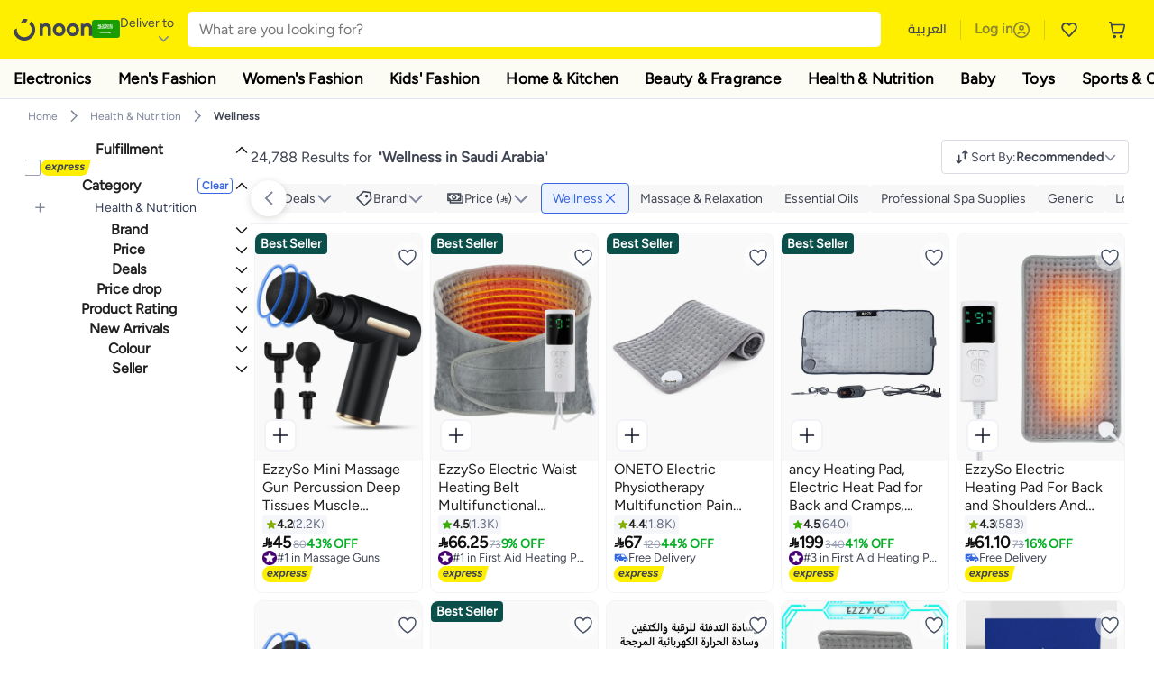

--- FILE ---
content_type: image/svg+xml
request_url: https://f.nooncdn.com/s/app/com/noon/icons/plus.svg
body_size: -266
content:
<svg width="11" height="11" viewBox="0 0 11 11" fill="none" xmlns="http://www.w3.org/2000/svg">
<path d="M5.49995 0V10.4919" stroke="#7E859B" stroke-width="1.375"/>
<path d="M10.7459 5.24597H0.254028" stroke="#7E859B" stroke-width="1.375"/>
</svg>


--- FILE ---
content_type: image/svg+xml
request_url: https://f.nooncdn.com/cms/pages/20181025/0ce4c3a5d392155933d4571ef91fc179/green.svg
body_size: -109
content:
<svg width="24" height="24" xmlns="http://www.w3.org/2000/svg" xmlns:xlink="http://www.w3.org/1999/xlink"><defs><rect id="a" width="24" height="24" rx="1.17"/></defs><g fill="none" fill-rule="evenodd"><mask id="b" fill="#fff"><use xlink:href="#a"/></mask><use fill="#000" fill-rule="nonzero" xlink:href="#a"/><path fill="#7ED321" fill-rule="nonzero" mask="url(#b)" d="M0 0h8v8H0z"/><path fill="#9DDA47" fill-rule="nonzero" mask="url(#b)" d="M0 8h8v8H0z"/><path fill="#B8E986" fill-rule="nonzero" mask="url(#b)" d="M8 0h8v8H8z"/><path fill="#0FCE76" fill-rule="nonzero" mask="url(#b)" d="M8 8h8v8H8z"/><path fill="#9DDA47" fill-rule="nonzero" mask="url(#b)" d="M16 0h8v8h-8z"/><path fill="#77E65C" fill-rule="nonzero" mask="url(#b)" d="M16 8h8v8h-8z"/><path fill="#209280" fill-rule="nonzero" mask="url(#b)" d="M0 16h8v8H0z"/><path fill="#77EB9E" fill-rule="nonzero" mask="url(#b)" d="M8 16h8v8H8z"/><path fill="#0AA32B" fill-rule="nonzero" mask="url(#b)" d="M16 16h8v8h-8z"/></g></svg>

--- FILE ---
content_type: text/javascript
request_url: https://z.nooncdn.com/s/app/2026/com/9c7380df756090f4744930494f8665875e681e30/bigalog/_next/_static/_next/static/chunks/c16050e860232f0a.js
body_size: 6456
content:
(globalThis.TURBOPACK||(globalThis.TURBOPACK=[])).push(["object"==typeof document?document.currentScript:void 0,317992,e=>{e.v({mediaContainer:"MediaPreloader-module-scss-module__zOYLrW__mediaContainer",reserveSpace:"MediaPreloader-module-scss-module__zOYLrW__reserveSpace"})},552062,e=>{e.v({container:"EmptyState-module-scss-module__BvetVG__container",ctaContainer:"EmptyState-module-scss-module__BvetVG__ctaContainer",desc:"EmptyState-module-scss-module__BvetVG__desc",emptyStateImage:"EmptyState-module-scss-module__BvetVG__emptyStateImage",imageContainer:"EmptyState-module-scss-module__BvetVG__imageContainer"})},523018,372968,e=>{"use strict";var t=e.i(936228),a=e.i(225699),n=e.i(461558),r=e.i(7284),s=e.i(317992);let i=e=>{var n,i,o,c,u=(0,a.c)(10),l=e.children,d=e.ratio,m=!!d;u[0]!==m?(n=(0,r.default)({[s.default.reserveSpace]:m}),u[0]=m,u[1]=n):n=u[1];var f="".concat(d||0,"%");return u[2]!==f?(i={paddingBottom:f},u[2]=f,u[3]=i):i=u[3],u[4]!==l?(o=(0,t.jsx)("div",{className:s.default.mediaContainer,children:l}),u[4]=l,u[5]=o):o=u[5],u[6]!==n||u[7]!==i||u[8]!==o?(c=(0,t.jsx)("div",{className:n,style:i,children:o}),u[6]=n,u[7]=i,u[8]=o,u[9]=c):c=u[9],c};e.s(["default",0,i],372968);var o=e.i(268826),c=e.i(147558),u=e.i(621476),l=e.i(114892),d=e.i(552062);function m(e){return e.setIsLoading}e.s(["default",0,e=>{var r,s,f,p,y,v,g,h,_,b,S,T,C,E,k,P,x,I,L,w,j,F,A,B,O,M,N,D,R,V,W,q,G,H,z,K,U,Y,J,Q,X,Z,$,ee,et,ea,en,er,es,ei,eo,ec,eu,el,ed,em,ef,ep,ey,ev,eg,eh,e_,eb,eS,eT,eC,eE,ek=(0,a.c)(134),eP=e.ctaAction,ex=e.ctaText,eI=e.error,eL=e.type,ew=e.title,ej=e.message,eF=e.errorText,eA=e.imageStyle,eB=(0,u.useTranslation)("client").t,eO=(0,l.useRouter)(),eM=(0,c.useLoadingStore)(m);ek[0]!==eO||ek[1]!==eM?(r=()=>{eM(!0),eO.push("/")},ek[0]=eO,ek[1]=eM,ek[2]=r):r=ek[2];var eN=r,eD=o.default.emptyStates.genericError;ek[3]!==eB?(s=eB("_empty-state-generic-error-title"),ek[3]=eB,ek[4]=s):s=ek[4];var eR=s;ek[5]!==eB?(f=eB("_empty-state-generic-error-message"),ek[5]=eB,ek[6]=f):f=ek[6];var eV=f;switch(eL){case"apiError":(null==eI?void 0:eI.cause)===429?(ek[7]!==eB?(v=eB("_empty-state-status-429-title"),ek[7]=eB,ek[8]=v):v=ek[8],eR=v,ek[9]!==eB?(g=eB("_empty-state-status-429-message"),ek[9]=eB,ek[10]=g):g=ek[10],eV=g):(null==eI?void 0:eI.status)===404?(eD=o.default.emptyStates["404"],ek[11]!==eB?(h=eB("_empty-state-status-404-title"),ek[11]=eB,ek[12]=h):h=ek[12],eR=h,ek[13]!==eB?(_=eB("_empty-state-status-404-message"),ek[13]=eB,ek[14]=_):_=ek[14],eV=_,ek[15]!==eB?(b=eB("go-to-homepage"),ek[15]=eB,ek[16]=b):b=ek[16],p=b,y=eN):(ek[17]!==(null==eI||null==(S=eI.data)?void 0:S.error)||ek[18]!==(null==eI||null==(T=eI.data)?void 0:T.message)||ek[19]!==eB?(C=(null==eI||null==(E=eI.data)?void 0:E.error)||(null==eI||null==(k=eI.data)?void 0:k.message)||eB("_empty-state-generic-error-title"),ek[17]=null==eI||null==(P=eI.data)?void 0:P.error,ek[18]=null==eI||null==(x=eI.data)?void 0:x.message,ek[19]=eB,ek[20]=C):C=ek[20],eR=C,ek[21]!==eB?(I=eB("_empty-state-generic-error-message"),ek[21]=eB,ek[22]=I):I=ek[22],eV=I);break;case"addresses":eD=o.default.emptyStates.addresses,ek[23]!==eB?(L=eB("_empty-state-addresses-title"),ek[23]=eB,ek[24]=L):L=ek[24],eR=L,ek[25]!==eB?(w=eB("_empty-state-addresses-message"),ek[25]=eB,ek[26]=w):w=ek[26],eV=w;break;case"bankTransfers":eD=o.default.emptyStates.bankTransfers,ek[27]!==eB?(j=eB("_empty-state-transfers-title"),ek[27]=eB,ek[28]=j):j=ek[28],eR=j,ek[29]!==eB?(F=eB("_empty-state-transfers-message"),ek[29]=eB,ek[30]=F):F=ek[30],eV=F;break;case"cancellableItems":eD=o.default.emptyStates.cancellableItems,ek[31]!==eB?(A=eB("_empty-state-cancellables-title"),ek[31]=eB,ek[32]=A):A=ek[32],eR=A,ek[33]!==eB?(B=eB("_empty-state-cancellables-message"),ek[33]=eB,ek[34]=B):B=ek[34],eV=B;break;case"cashback":ek[35]!==eB?(O=eB("_empty-state-cashback-title"),ek[35]=eB,ek[36]=O):O=ek[36],eR=O,ek[37]!==eB?(M=eB("_empty-state-cashback-message"),ek[37]=eB,ek[38]=M):M=ek[38],eV=M;break;case"claimableItems":eD=o.default.emptyStates.claimableItems,ek[39]!==eB?(N=eB("_empty-state-claimables-title"),ek[39]=eB,ek[40]=N):N=ek[40],eR=N,ek[41]!==eB?(D=eB("_empty-state-claimables-message"),ek[41]=eB,ek[42]=D):D=ek[42],eV=D;break;case"claims":eD=o.default.emptyStates.claims,ek[43]!==eB?(R=eB("_empty-state-claims-title"),ek[43]=eB,ek[44]=R):R=ek[44],eR=R,ek[45]!==eB?(V=eB("_empty-state-claims-message"),ek[45]=eB,ek[46]=V):V=ek[46],eV=V;break;case"credits":eD=o.default.emptyStates.credits,ek[47]!==eB?(W=eB("_empty-state-credits-title"),ek[47]=eB,ek[48]=W):W=ek[48],eR=W,ek[49]!==eB?(q=eB("_empty-state-credits-message"),ek[49]=eB,ek[50]=q):q=ek[50],eV=q;break;case"creditsWithExpiry":eD=o.default.emptyStates.credits,ek[51]!==eB?(G=eB("_empty-state-credits-with-expiry-title"),ek[51]=eB,ek[52]=G):G=ek[52],eR=G,ek[53]!==eB?(H=eB("_empty-state-credits-with-expiry-message"),ek[53]=eB,ek[54]=H):H=ek[54],eV=H;break;case"customer":ek[55]!==eB?(z=eB("_empty-state-customer-title"),ek[55]=eB,ek[56]=z):z=ek[56],eR=z,ek[57]!==eB?(K=eB("_empty-state-customer-message"),ek[57]=eB,ek[58]=K):K=ek[58],eV=K;break;case"giftcards":ek[59]!==eB?(U=eB("_empty-state-giftcards-title"),ek[59]=eB,ek[60]=U):U=ek[60],eR=U,ek[61]!==eB?(Y=eB("_empty-state-giftcards-message"),ek[61]=eB,ek[62]=Y):Y=ek[62],eV=Y;break;case"gamecards":ek[63]!==eB?(J=eB("_empty-state-gamecards-message"),ek[63]=eB,ek[64]=J):J=ek[64],eV=J;break;case"gamecardsBlocked":ek[65]!==eF||ek[66]!==eB?(Q=eF||eB("_empty-state-gamecards-blocked-message"),ek[65]=eF,ek[66]=eB,ek[67]=Q):Q=ek[67],eV=Q;break;case"noonpay":eD=o.default.emptyStates.credits,ek[68]!==eB?(X=eB("_empty-state-noonpay-title"),ek[68]=eB,ek[69]=X):X=ek[69],eR=X,eV="";break;case"orders":eD=o.default.emptyStates.orders,ek[70]!==eB?(Z=eB("_empty-state-orders-title"),ek[70]=eB,ek[71]=Z):Z=ek[71],eR=Z,ek[72]!==eB?($=eB("_empty-state-orders-message"),ek[72]=eB,ek[73]=$):$=ek[73],eV=$;break;case"ordersSearch":eD=o.default.emptyStates.orders,ek[74]!==eB?(ee=eB("_empty-state-orders-search-title"),ek[74]=eB,ek[75]=ee):ee=ek[75],eR=ee,ek[76]!==eB?(et=eB("_empty-state-orders-search-message"),ek[76]=eB,ek[77]=et):et=ek[77],eV=et;break;case"preferences":ek[78]!==eB?(ea=eB("_empty-state-preferences-title"),ek[78]=eB,ek[79]=ea):ea=ek[79],eR=ea,ek[80]!==eB?(en=eB("_empty-state-preferences-message"),ek[80]=eB,ek[81]=en):en=ek[81],eV=en;break;case"returns":eD=o.default.emptyStates.returns,ek[82]!==eB?(er=eB("_empty-state-returns-title"),ek[82]=eB,ek[83]=er):er=ek[83],eR=er,ek[84]!==eB?(es=eB("_empty-state-returns-message"),ek[84]=eB,ek[85]=es):es=ek[85],eV=es;break;case"returnableItems":eD=o.default.emptyStates.returnableItems,ek[86]!==eB?(ei=eB("_empty-state-returnables-title"),ek[86]=eB,ek[87]=ei):ei=ek[87],eR=ei,ek[88]!==eB?(eo=eB("_empty-state-returnables-message"),ek[88]=eB,ek[89]=eo):eo=ek[89],eV=eo;break;case"reviews":eD=o.default.emptyStates.reviews,ek[90]!==eB?(ec=eB("_empty-state-reviews-title"),ek[90]=eB,ek[91]=ec):ec=ek[91],eR=ec,ek[92]!==eB?(eu=eB("_empty-state-reviews-message"),ek[92]=eB,ek[93]=eu):eu=ek[93],eV=eu;break;case"savedCards":eD=o.default.emptyStates.savedCards,ek[94]!==eB?(el=eB("_empty-state-payment-cards-title"),ek[94]=eB,ek[95]=el):el=ek[95],eR=el,ek[96]!==eB?(ed=eB("_empty-state-payment-cards-message"),ek[96]=eB,ek[97]=ed):ed=ek[97],eV=ed;break;case"generic":eD=o.default.emptyStates.savedCards,ek[98]!==ew||ek[99]!==eB?(em=null!=ew?ew:eB("_empty-state-search-title"),ek[98]=ew,ek[99]=eB,ek[100]=em):em=ek[100],eR=em,ek[101]!==ej||ek[102]!==eB?(ef=null!=ej?ej:eB("_empty-state-generic-error-message"),ek[101]=ej,ek[102]=eB,ek[103]=ef):ef=ek[103],eV=ef;break;case"search":eD=o.default.emptyStates.search,ek[104]!==eB?(ep=eB("_empty-state-search-title"),ek[104]=eB,ek[105]=ep):ep=ek[105],eR=ep,ek[106]!==eB?(ey=eB("_empty-state-search-message"),ek[106]=eB,ek[107]=ey):ey=ek[107],eV=ey,ek[108]!==eB?(ev=eB("go-to-homepage"),ek[108]=eB,ek[109]=ev):ev=ek[109],p=ev,y=eN;break;case"cart":eD=o.default.emptyStates.cart,ek[110]!==eB?(eg=eB("_empty-state-cart-title"),ek[110]=eB,ek[111]=eg):eg=ek[111],eR=eg,ek[112]!==eB?(eh=eB("_empty-state-cart-message"),ek[112]=eB,ek[113]=eh):eh=ek[113],eV=eh,ek[114]!==eB?(e_=eB("go-to-homepage"),ek[114]=eB,ek[115]=e_):e_=ek[115],p=e_,y=eN}return ek[116]!==eD||ek[117]!==eA||ek[118]!==eR?(eb=(0,t.jsx)("div",{className:d.default.imageContainer,children:(0,t.jsx)(i,{ratio:71.875,children:(0,t.jsx)("img",{className:d.default.emptyStateImage,src:eD,alt:eR,style:eA})})}),ek[116]=eD,ek[117]=eA,ek[118]=eR,ek[119]=eb):eb=ek[119],ek[120]!==eR?(eS=(0,t.jsx)("h3",{children:eR}),ek[120]=eR,ek[121]=eS):eS=ek[121],ek[122]!==eV?(eT=(0,t.jsx)("p",{className:d.default.desc,children:eV}),ek[122]=eV,ek[123]=eT):eT=ek[123],ek[124]!==eP||ek[125]!==ex||ek[126]!==y||ek[127]!==p?(eC=(eP&&ex||y&&p)&&(0,t.jsx)("div",{className:d.default.ctaContainer,children:(0,t.jsx)(n.default,{inline:!0,onClick:eP||y,children:ex||p||""})}),ek[124]=eP,ek[125]=ex,ek[126]=y,ek[127]=p,ek[128]=eC):eC=ek[128],ek[129]!==eb||ek[130]!==eS||ek[131]!==eT||ek[132]!==eC?(eE=(0,t.jsxs)("div",{className:d.default.container,children:[eb,eS,eT,eC]}),ek[129]=eb,ek[130]=eS,ek[131]=eT,ek[132]=eC,ek[133]=eE):eE=ek[133],eE}],523018)},535596,(e,t,a)=>{!function(){"use strict";var e={};e.d=function(t,a){for(var n in a)e.o(a,n)&&!e.o(t,n)&&Object.defineProperty(t,n,{enumerable:!0,get:a[n]})},e.o=function(e,t){return Object.prototype.hasOwnProperty.call(e,t)},e.r=function(e){"undefined"!=typeof Symbol&&Symbol.toStringTag&&Object.defineProperty(e,Symbol.toStringTag,{value:"Module"}),Object.defineProperty(e,"__esModule",{value:!0})},void 0!==e&&(e.ab="/ROOT/node_modules/.pnpm/next@16.0.10_babel-plugin-react-compiler@19.0.0-beta-ebf51a3-20250411_react-dom@19.2.3__49e70709b4043c753a5512ce0839b444/node_modules/next/dist/compiled/web-vitals/");var a={};e.r(a),e.d(a,{CLSThresholds:function(){return x},FCPThresholds:function(){return k},FIDThresholds:function(){return ee},INPThresholds:function(){return V},LCPThresholds:function(){return q},TTFBThresholds:function(){return z},onCLS:function(){return I},onFCP:function(){return P},onFID:function(){return et},onINP:function(){return W},onLCP:function(){return H},onTTFB:function(){return U}});var n,r,s,i,o,c=-1,u=function(e){addEventListener("pageshow",function(t){t.persisted&&(c=t.timeStamp,e(t))},!0)},l=function(){var e=self.performance&&performance.getEntriesByType&&performance.getEntriesByType("navigation")[0];if(e&&e.responseStart>0&&e.responseStart<performance.now())return e},d=function(){var e=l();return e&&e.activationStart||0},m=function(e,t){var a=l(),n="navigate";return c>=0?n="back-forward-cache":a&&(document.prerendering||d()>0?n="prerender":document.wasDiscarded?n="restore":a.type&&(n=a.type.replace(/_/g,"-"))),{name:e,value:void 0===t?-1:t,rating:"good",delta:0,entries:[],id:"v4-".concat(Date.now(),"-").concat(Math.floor(0x82f79cd8fff*Math.random())+1e12),navigationType:n}},f=function(e,t,a){try{if(PerformanceObserver.supportedEntryTypes.includes(e)){var n=new PerformanceObserver(function(e){Promise.resolve().then(function(){t(e.getEntries())})});return n.observe(Object.assign({type:e,buffered:!0},a||{})),n}}catch(e){}},p=function(e,t,a,n){var r,s;return function(i){var o;t.value>=0&&(i||n)&&((s=t.value-(r||0))||void 0===r)&&(r=t.value,t.delta=s,o=t.value,t.rating=o>a[1]?"poor":o>a[0]?"needs-improvement":"good",e(t))}},y=function(e){requestAnimationFrame(function(){return requestAnimationFrame(function(){return e()})})},v=function(e){document.addEventListener("visibilitychange",function(){"hidden"===document.visibilityState&&e()})},g=function(e){var t=!1;return function(){t||(e(),t=!0)}},h=-1,_=function(){return"hidden"!==document.visibilityState||document.prerendering?1/0:0},b=function(e){"hidden"===document.visibilityState&&h>-1&&(h="visibilitychange"===e.type?e.timeStamp:0,T())},S=function(){addEventListener("visibilitychange",b,!0),addEventListener("prerenderingchange",b,!0)},T=function(){removeEventListener("visibilitychange",b,!0),removeEventListener("prerenderingchange",b,!0)},C=function(){return h<0&&(h=_(),S(),u(function(){setTimeout(function(){h=_(),S()},0)})),{get firstHiddenTime(){return h}}},E=function(e){document.prerendering?addEventListener("prerenderingchange",function(){return e()},!0):e()},k=[1800,3e3],P=function(e,t){t=t||{},E(function(){var a,n=C(),r=m("FCP"),s=f("paint",function(e){e.forEach(function(e){"first-contentful-paint"===e.name&&(s.disconnect(),e.startTime<n.firstHiddenTime&&(r.value=Math.max(e.startTime-d(),0),r.entries.push(e),a(!0)))})});s&&(a=p(e,r,k,t.reportAllChanges),u(function(n){a=p(e,r=m("FCP"),k,t.reportAllChanges),y(function(){r.value=performance.now()-n.timeStamp,a(!0)})}))})},x=[.1,.25],I=function(e,t){t=t||{},P(g(function(){var a,n=m("CLS",0),r=0,s=[],i=function(e){e.forEach(function(e){if(!e.hadRecentInput){var t=s[0],a=s[s.length-1];r&&e.startTime-a.startTime<1e3&&e.startTime-t.startTime<5e3?(r+=e.value,s.push(e)):(r=e.value,s=[e])}}),r>n.value&&(n.value=r,n.entries=s,a())},o=f("layout-shift",i);o&&(a=p(e,n,x,t.reportAllChanges),v(function(){i(o.takeRecords()),a(!0)}),u(function(){r=0,a=p(e,n=m("CLS",0),x,t.reportAllChanges),y(function(){return a()})}),setTimeout(a,0))}))},L=0,w=1/0,j=0,F=function(e){e.forEach(function(e){e.interactionId&&(w=Math.min(w,e.interactionId),L=(j=Math.max(j,e.interactionId))?(j-w)/7+1:0)})},A=function(){"interactionCount"in performance||n||(n=f("event",F,{type:"event",buffered:!0,durationThreshold:0}))},B=[],O=new Map,M=0,N=[],D=function(e){if(N.forEach(function(t){return t(e)}),e.interactionId||"first-input"===e.entryType){var t=B[B.length-1],a=O.get(e.interactionId);if(a||B.length<10||e.duration>t.latency){if(a)e.duration>a.latency?(a.entries=[e],a.latency=e.duration):e.duration===a.latency&&e.startTime===a.entries[0].startTime&&a.entries.push(e);else{var n={id:e.interactionId,latency:e.duration,entries:[e]};O.set(n.id,n),B.push(n)}B.sort(function(e,t){return t.latency-e.latency}),B.length>10&&B.splice(10).forEach(function(e){return O.delete(e.id)})}}},R=function(e){var t=self.requestIdleCallback||self.setTimeout,a=-1;return e=g(e),"hidden"===document.visibilityState?e():(a=t(e),v(e)),a},V=[200,500],W=function(e,t){"PerformanceEventTiming"in self&&"interactionId"in PerformanceEventTiming.prototype&&(t=t||{},E(function(){A();var a,r,s=m("INP"),i=function(e){R(function(){e.forEach(D);var t,a=(t=Math.min(B.length-1,Math.floor(((n?L:performance.interactionCount||0)-M)/50)),B[t]);a&&a.latency!==s.value&&(s.value=a.latency,s.entries=a.entries,r())})},o=f("event",i,{durationThreshold:null!=(a=t.durationThreshold)?a:40});r=p(e,s,V,t.reportAllChanges),o&&(o.observe({type:"first-input",buffered:!0}),v(function(){i(o.takeRecords()),r(!0)}),u(function(){M=0,B.length=0,O.clear(),r=p(e,s=m("INP"),V,t.reportAllChanges)}))}))},q=[2500,4e3],G={},H=function(e,t){t=t||{},E(function(){var a,n=C(),r=m("LCP"),s=function(e){t.reportAllChanges||(e=e.slice(-1)),e.forEach(function(e){e.startTime<n.firstHiddenTime&&(r.value=Math.max(e.startTime-d(),0),r.entries=[e],a())})},i=f("largest-contentful-paint",s);if(i){a=p(e,r,q,t.reportAllChanges);var o=g(function(){G[r.id]||(s(i.takeRecords()),i.disconnect(),G[r.id]=!0,a(!0))});["keydown","click"].forEach(function(e){addEventListener(e,function(){return R(o)},!0)}),v(o),u(function(n){a=p(e,r=m("LCP"),q,t.reportAllChanges),y(function(){r.value=performance.now()-n.timeStamp,G[r.id]=!0,a(!0)})})}})},z=[800,1800],K=function e(t){document.prerendering?E(function(){return e(t)}):"complete"!==document.readyState?addEventListener("load",function(){return e(t)},!0):setTimeout(t,0)},U=function(e,t){t=t||{};var a=m("TTFB"),n=p(e,a,z,t.reportAllChanges);K(function(){var r=l();r&&(a.value=Math.max(r.responseStart-d(),0),a.entries=[r],n(!0),u(function(){(n=p(e,a=m("TTFB",0),z,t.reportAllChanges))(!0)}))})},Y={passive:!0,capture:!0},J=new Date,Q=function(e,t){r||(r=t,s=e,i=new Date,$(removeEventListener),X())},X=function(){if(s>=0&&s<i-J){var e={entryType:"first-input",name:r.type,target:r.target,cancelable:r.cancelable,startTime:r.timeStamp,processingStart:r.timeStamp+s};o.forEach(function(t){t(e)}),o=[]}},Z=function(e){if(e.cancelable){var t,a,n,r=(e.timeStamp>1e12?new Date:performance.now())-e.timeStamp;"pointerdown"==e.type?(t=function(){Q(r,e),n()},a=function(){n()},n=function(){removeEventListener("pointerup",t,Y),removeEventListener("pointercancel",a,Y)},addEventListener("pointerup",t,Y),addEventListener("pointercancel",a,Y)):Q(r,e)}},$=function(e){["mousedown","keydown","touchstart","pointerdown"].forEach(function(t){return e(t,Z,Y)})},ee=[100,300],et=function(e,t){t=t||{},E(function(){var a,n=C(),i=m("FID"),c=function(e){e.startTime<n.firstHiddenTime&&(i.value=e.processingStart-e.startTime,i.entries.push(e),a(!0))},l=function(e){e.forEach(c)},d=f("first-input",l);a=p(e,i,ee,t.reportAllChanges),d&&(v(g(function(){l(d.takeRecords()),d.disconnect()})),u(function(){a=p(e,i=m("FID"),ee,t.reportAllChanges),o=[],s=-1,r=null,$(addEventListener),o.push(c),X()}))})};t.exports=a}()},56419,(e,t,a)=>{"use strict";Object.defineProperty(a,"__esModule",{value:!0}),Object.defineProperty(a,"useReportWebVitals",{enumerable:!0,get:function(){return s}});var n=e.r(427124),r=e.r(535596);function s(e){(0,n.useEffect)(()=>{(0,r.onCLS)(e),(0,r.onFID)(e),(0,r.onLCP)(e),(0,r.onINP)(e),(0,r.onFCP)(e),(0,r.onTTFB)(e)},[e])}("function"==typeof a.default||"object"==typeof a.default&&null!==a.default)&&void 0===a.default.__esModule&&(Object.defineProperty(a.default,"__esModule",{value:!0}),Object.assign(a.default,a),t.exports=a.default)},665509,(e,t,a)=>{t.exports=e.r(56419)},244633,e=>{"use strict";var t=e.i(164309),a=e.i(766417),n=e.i(936228),r=e.i(225699),s=e.i(665509),i={CLS:"Cumulative Layout Shift",FCP:"First Contentful Paint",FID:"First Input Delay",LCP:"Largest Contentful Paint",TTFB:"Time to First Byte",TTI:"Time to Interactive",SI:"Speed Index"};let o=()=>((0,s.useReportWebVitals)(c),null);function c(e){console.debug("%cWeb Vitals:\n","color: #3866df; font-size: 12px; font-weight: 600;",{name:i[e.name],value:e.value,rating:e.rating})}var u=e.i(114892),l=e.i(427124);e.s(["default",0,e=>{var s,i,c,d,m,f,p=(0,r.c)(11),y=e.data,v=(0,u.usePathname)();return p[0]!==y?(s=(0,a._)(y,["searchParams"]),i=y.searchParams,p[0]=y,p[1]=s,p[2]=i):(s=p[1],i=p[2]),null==i||i.debug,c=(null==i?void 0:i.debug)==="true",p[3]!==c||p[4]!==v||p[5]!==s||p[6]!==i?(d=()=>{c&&console.debug("%cDebugging on:\n","color: #feee00; font-size: 14px; font-weight: 600;",(0,t._)({__url:v,__query:i},s))},p[3]=c,p[4]=v,p[5]=s,p[6]=i,p[7]=d):d=p[7],p[8]!==c?(m=[c],p[8]=c,p[9]=m):m=p[9],(0,l.useEffect)(d,m),p[10]===Symbol.for("react.memo_cache_sentinel")?(f=(0,n.jsx)(o,{}),p[10]=f):f=p[10],f}],244633)},395667,e=>{e.v({wrapper:"ErrorBoundary-module-scss-module__RlvHqW__wrapper"})},203565,e=>{"use strict";var t=e.i(936228),a=e.i(225699),n=e.i(523018),r=e.i(244633),s=e.i(621476),i=e.i(166496),o=e.i(114892),c=e.i(427124),u=e.i(395667);e.s(["default",0,e=>{var l,d,m,f,p,y,v,g,h=(0,a.c)(21),_=e.error,b=e.reset,S=e.logger,T=e.title,C=e.message,E=e.ctaText,k=e.onCtaClick,P=(0,s.useTranslation)("client").t,x=(0,o.useSearchParams)();h[0]!==x?(d=Object.fromEntries(Array.from(x.entries())),h[0]=x,h[1]=d):d=h[1],l=d,h[2]!==_||h[3]!==S?(m=()=>{(0,i.reportException)({error:_,logger:S})},h[2]=_,h[3]=S,h[4]=m):m=h[4],h[5]!==_?(f=[_],h[5]=_,h[6]=f):f=h[6],(0,c.useEffect)(m,f),h[7]!==_||h[8]!==l?(p=(0,t.jsx)(r.default,{data:{searchParams:l,error:_}}),h[7]=_,h[8]=l,h[9]=p):p=h[9],h[10]!==E||h[11]!==P?(y=null!=E?E:P("retry"),h[10]=E,h[11]=P,h[12]=y):y=h[12];var I=null!=k?k:b,L=null!=C?C:_.message;return h[13]!==y||h[14]!==I||h[15]!==L||h[16]!==T?(v=(0,t.jsx)("div",{className:"siteWidthContainer",children:(0,t.jsx)("div",{className:u.default.wrapper,children:(0,t.jsx)(n.default,{type:"generic",ctaText:y,ctaAction:I,title:T,message:L})})}),h[13]=y,h[14]=I,h[15]=L,h[16]=T,h[17]=v):v=h[17],h[18]!==p||h[19]!==v?(g=(0,t.jsxs)(t.Fragment,{children:[p,v]}),h[18]=p,h[19]=v,h[20]=g):g=h[20],g}])},239795,e=>{"use strict";var t=e.i(936228),a=e.i(225699),n=e.i(203565);e.s(["default",0,e=>{var r,s=(0,a.c)(3),i=e.reset,o=e.error;return s[0]!==o||s[1]!==i?(r=(0,t.jsx)(n.default,{error:o,reset:i,logger:"(catalog-layout).error"}),s[0]=o,s[1]=i,s[2]=r):r=s[2],r}])}]);